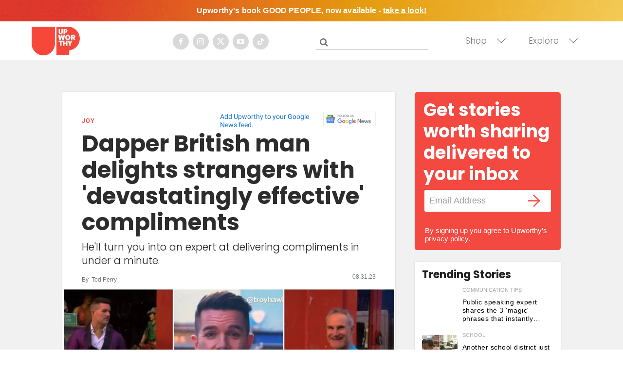

--- FILE ---
content_type: text/html
request_url: https://giphy.com/embed/lqmTFTLW9eiB0GANq3
body_size: 2805
content:

<!DOCTYPE html>
<html>
    <head>
        <meta charset="utf-8" />
        <title>Bad Vibes Negativity GIF by KLEVR - Find &amp; Share on GIPHY</title>
        
            <link rel="canonical" href="https://giphy.com/gifs/KlevrSolutions-iconic-bad-vibes-klevr-lqmTFTLW9eiB0GANq3" />
        
        <meta name="description" content="Discover &amp; share this KLEVR GIF with everyone you know. GIPHY is how you search, share, discover, and create GIFs." />
        <meta name="author" content="GIPHY" />
        <meta name="keywords" content="Animated GIFs, GIFs, Giphy" />
        <meta name="alexaVerifyID" content="HMyPJIK-pLEheM5ACWFf6xvnA2U" />
        <meta name="viewport" content="width=device-width, initial-scale=1" />
        <meta name="robots" content="noindex, noimageindex, noai, noimageai" />
        <meta property="og:url" content="https://media3.giphy.com/media/v1.Y2lkPWRkYTI0ZDUwY3E2ejN2ZTFzdjhtN29heXUxMXU4NHBjdXJsZnMzbHBtYTJ1eTczYSZlcD12MV9pbnRlcm5hbF9naWZfYnlfaWQmY3Q9Zw/lqmTFTLW9eiB0GANq3/giphy.gif" />
        <meta property="og:title" content="Bad Vibes Negativity GIF by KLEVR - Find &amp; Share on GIPHY" />
        <meta property="og:description" content="Discover &amp; share this KLEVR GIF with everyone you know. GIPHY is how you search, share, discover, and create GIFs." />
        <meta property="og:type" content="video.other" />
        <meta property="og:image" content="https://media3.giphy.com/media/v1.Y2lkPWRkYTI0ZDUwY3E2ejN2ZTFzdjhtN29heXUxMXU4NHBjdXJsZnMzbHBtYTJ1eTczYSZlcD12MV9pbnRlcm5hbF9naWZfYnlfaWQmY3Q9Zw/lqmTFTLW9eiB0GANq3/200.gif" />
        <meta property="og:site_name" content="GIPHY" />
        <meta property="fb:app_id" content="406655189415060" />
        <meta name="twitter:card" value="player" />
        <meta name="twitter:title" value="Bad Vibes Negativity GIF by KLEVR - Find &amp; Share on GIPHY" />
        <meta name="twitter:description" value="Discover &amp; share this KLEVR GIF with everyone you know. GIPHY is how you search, share, discover, and create GIFs." />
        <meta name="twitter:image" value="https://media3.giphy.com/media/v1.Y2lkPWRkYTI0ZDUwY3E2ejN2ZTFzdjhtN29heXUxMXU4NHBjdXJsZnMzbHBtYTJ1eTczYSZlcD12MV9pbnRlcm5hbF9naWZfYnlfaWQmY3Q9Zw/lqmTFTLW9eiB0GANq3/giphy_s.gif" />
        <meta name="twitter:site" value="@giphy" />
        <style type="text/css">
            html,
            body {
                height: 100%;
            }

            body {
                margin: 0;
                padding: 0;
            }

            .embed {
                background: no-repeat url('https://media3.giphy.com/media/v1.Y2lkPWRkYTI0ZDUwY3E2ejN2ZTFzdjhtN29heXUxMXU4NHBjdXJsZnMzbHBtYTJ1eTczYSZlcD12MV9pbnRlcm5hbF9naWZfYnlfaWQmY3Q9Zw/lqmTFTLW9eiB0GANq3/200w_s.gif') center center;
                background-size: contain;
                height: 100%;
                width: 100%;
            }
        </style>
    </head>
    <!-- Google Tag Manager -->
    <script>
        ;(function (w, d, s, l, i) {
            w[l] = w[l] || []
            w[l].push({ 'gtm.start': new Date().getTime(), event: 'gtm.js' })
            var f = d.getElementsByTagName(s)[0],
                j = d.createElement(s),
                dl = l != 'dataLayer' ? '&l=' + l : ''
            j.async = true
            j.src = 'https://www.googletagmanager.com/gtm.js?id=' + i + dl
            f.parentNode.insertBefore(j, f)
        })(window, document, 'script', 'dataLayer', 'GTM-WJSSCWX')
    </script>
    <!-- End Google Tag Manager -->

    <script async src="https://www.googletagmanager.com/gtag/js?id=G-VNYPEBL4PG"></script>

    <body>
        <!-- Google Tag Manager (noscript) -->
        <noscript
            ><iframe
                src="https://www.googletagmanager.com/ns.html?id=GTM-WJSSCWX"
                height="0"
                width="0"
                style="display: none; visibility: hidden"
            ></iframe
        ></noscript>
        <!-- End Google Tag Manager (noscript) -->

        <div class="embed"></div>
        <script>
            window.GIPHY_FE_EMBED_KEY = 'eDs1NYmCVgdHvI1x0nitWd5ClhDWMpRE'
            window.GIPHY_API_URL = 'https://api.giphy.com/v1/'
            window.GIPHY_PINGBACK_URL = 'https://pingback.giphy.com'
        </script>
        <script src="/static/dist/runtime.a9eab25a.bundle.js"></script> <script src="/static/dist/gifEmbed.80980e8d.bundle.js"></script>
        <script>
            var Giphy = Giphy || {};
            if (Giphy.renderGifEmbed) {
                Giphy.renderGifEmbed(document.querySelector('.embed'), {
                    gif: {"id": "lqmTFTLW9eiB0GANq3", "title": "Bad Vibes Negativity GIF by KLEVR", "images": {"hd": {"width": 960, "height": 540, "mp4": "https://media3.giphy.com/media/v1.Y2lkPWRkYTI0ZDUwY3E2ejN2ZTFzdjhtN29heXUxMXU4NHBjdXJsZnMzbHBtYTJ1eTczYSZlcD12MV9pbnRlcm5hbF9naWZfYnlfaWQmY3Q9Zw/lqmTFTLW9eiB0GANq3/giphy-hd.mp4", "mp4_size": 2947497}, "looping": {"mp4": "https://media3.giphy.com/media/v1.Y2lkPWRkYTI0ZDUwY3E2ejN2ZTFzdjhtN29heXUxMXU4NHBjdXJsZnMzbHBtYTJ1eTczYSZlcD12MV9pbnRlcm5hbF9naWZfYnlfaWQmY3Q9Zw/lqmTFTLW9eiB0GANq3/giphy-loop.mp4", "mp4_size": 3029369}, "source": {"url": "https://media3.giphy.com/media/v1.Y2lkPWRkYTI0ZDUwY3E2ejN2ZTFzdjhtN29heXUxMXU4NHBjdXJsZnMzbHBtYTJ1eTczYSZlcD12MV9pbnRlcm5hbF9naWZfYnlfaWQmY3Q9Zw/lqmTFTLW9eiB0GANq3/source.mp4", "width": 960, "height": 540, "size": 5925599}, "downsized": {"url": "https://media3.giphy.com/media/v1.Y2lkPWRkYTI0ZDUwY3E2ejN2ZTFzdjhtN29heXUxMXU4NHBjdXJsZnMzbHBtYTJ1eTczYSZlcD12MV9pbnRlcm5hbF9naWZfYnlfaWQmY3Q9Zw/lqmTFTLW9eiB0GANq3/giphy-downsized.gif", "width": 384, "height": 216, "size": 1901845}, "downsized_large": {"url": "https://media3.giphy.com/media/v1.Y2lkPWRkYTI0ZDUwY3E2ejN2ZTFzdjhtN29heXUxMXU4NHBjdXJsZnMzbHBtYTJ1eTczYSZlcD12MV9pbnRlcm5hbF9naWZfYnlfaWQmY3Q9Zw/lqmTFTLW9eiB0GANq3/giphy.gif", "width": 480, "height": 270, "size": 3632695}, "downsized_medium": {"url": "https://media3.giphy.com/media/v1.Y2lkPWRkYTI0ZDUwY3E2ejN2ZTFzdjhtN29heXUxMXU4NHBjdXJsZnMzbHBtYTJ1eTczYSZlcD12MV9pbnRlcm5hbF9naWZfYnlfaWQmY3Q9Zw/lqmTFTLW9eiB0GANq3/giphy.gif", "width": 480, "height": 270, "size": 3632695}, "downsized_small": {"width": 318, "height": 180, "mp4": "https://media3.giphy.com/media/v1.Y2lkPWRkYTI0ZDUwY3E2ejN2ZTFzdjhtN29heXUxMXU4NHBjdXJsZnMzbHBtYTJ1eTczYSZlcD12MV9pbnRlcm5hbF9naWZfYnlfaWQmY3Q9Zw/lqmTFTLW9eiB0GANq3/giphy-downsized-small.mp4", "mp4_size": 198904}, "downsized_still": {"url": "https://media3.giphy.com/media/v1.Y2lkPWRkYTI0ZDUwY3E2ejN2ZTFzdjhtN29heXUxMXU4NHBjdXJsZnMzbHBtYTJ1eTczYSZlcD12MV9pbnRlcm5hbF9naWZfYnlfaWQmY3Q9Zw/lqmTFTLW9eiB0GANq3/giphy-downsized_s.gif", "width": 384, "height": 216, "size": 34708}, "fixed_height": {"url": "https://media3.giphy.com/media/v1.Y2lkPWRkYTI0ZDUwY3E2ejN2ZTFzdjhtN29heXUxMXU4NHBjdXJsZnMzbHBtYTJ1eTczYSZlcD12MV9pbnRlcm5hbF9naWZfYnlfaWQmY3Q9Zw/lqmTFTLW9eiB0GANq3/200.gif", "width": 356, "height": 200, "size": 1759479, "mp4": "https://media3.giphy.com/media/v1.Y2lkPWRkYTI0ZDUwY3E2ejN2ZTFzdjhtN29heXUxMXU4NHBjdXJsZnMzbHBtYTJ1eTczYSZlcD12MV9pbnRlcm5hbF9naWZfYnlfaWQmY3Q9Zw/lqmTFTLW9eiB0GANq3/200.mp4", "mp4_size": 496850, "webp": "https://media3.giphy.com/media/v1.Y2lkPWRkYTI0ZDUwY3E2ejN2ZTFzdjhtN29heXUxMXU4NHBjdXJsZnMzbHBtYTJ1eTczYSZlcD12MV9pbnRlcm5hbF9naWZfYnlfaWQmY3Q9Zw/lqmTFTLW9eiB0GANq3/200.webp", "webp_size": 1057668}, "fixed_height_downsampled": {"url": "https://media3.giphy.com/media/v1.Y2lkPWRkYTI0ZDUwY3E2ejN2ZTFzdjhtN29heXUxMXU4NHBjdXJsZnMzbHBtYTJ1eTczYSZlcD12MV9pbnRlcm5hbF9naWZfYnlfaWQmY3Q9Zw/lqmTFTLW9eiB0GANq3/200_d.gif", "width": 356, "height": 200, "size": 164350, "webp": "https://media3.giphy.com/media/v1.Y2lkPWRkYTI0ZDUwY3E2ejN2ZTFzdjhtN29heXUxMXU4NHBjdXJsZnMzbHBtYTJ1eTczYSZlcD12MV9pbnRlcm5hbF9naWZfYnlfaWQmY3Q9Zw/lqmTFTLW9eiB0GANq3/200_d.webp", "webp_size": 125892}, "fixed_height_small": {"url": "https://media3.giphy.com/media/v1.Y2lkPWRkYTI0ZDUwY3E2ejN2ZTFzdjhtN29heXUxMXU4NHBjdXJsZnMzbHBtYTJ1eTczYSZlcD12MV9pbnRlcm5hbF9naWZfYnlfaWQmY3Q9Zw/lqmTFTLW9eiB0GANq3/100.gif", "width": 178, "height": 100, "size": 553163, "mp4": "https://media3.giphy.com/media/v1.Y2lkPWRkYTI0ZDUwY3E2ejN2ZTFzdjhtN29heXUxMXU4NHBjdXJsZnMzbHBtYTJ1eTczYSZlcD12MV9pbnRlcm5hbF9naWZfYnlfaWQmY3Q9Zw/lqmTFTLW9eiB0GANq3/100.mp4", "mp4_size": 165601, "webp": "https://media3.giphy.com/media/v1.Y2lkPWRkYTI0ZDUwY3E2ejN2ZTFzdjhtN29heXUxMXU4NHBjdXJsZnMzbHBtYTJ1eTczYSZlcD12MV9pbnRlcm5hbF9naWZfYnlfaWQmY3Q9Zw/lqmTFTLW9eiB0GANq3/100.webp", "webp_size": 287412}, "fixed_height_small_still": {"url": "https://media3.giphy.com/media/v1.Y2lkPWRkYTI0ZDUwY3E2ejN2ZTFzdjhtN29heXUxMXU4NHBjdXJsZnMzbHBtYTJ1eTczYSZlcD12MV9pbnRlcm5hbF9naWZfYnlfaWQmY3Q9Zw/lqmTFTLW9eiB0GANq3/100_s.gif", "width": 178, "height": 100, "size": 18361}, "fixed_height_still": {"url": "https://media3.giphy.com/media/v1.Y2lkPWRkYTI0ZDUwY3E2ejN2ZTFzdjhtN29heXUxMXU4NHBjdXJsZnMzbHBtYTJ1eTczYSZlcD12MV9pbnRlcm5hbF9naWZfYnlfaWQmY3Q9Zw/lqmTFTLW9eiB0GANq3/200_s.gif", "width": 356, "height": 200, "size": 63017}, "fixed_width": {"url": "https://media3.giphy.com/media/v1.Y2lkPWRkYTI0ZDUwY3E2ejN2ZTFzdjhtN29heXUxMXU4NHBjdXJsZnMzbHBtYTJ1eTczYSZlcD12MV9pbnRlcm5hbF9naWZfYnlfaWQmY3Q9Zw/lqmTFTLW9eiB0GANq3/200w.gif", "width": 200, "height": 112, "size": 662627, "mp4": "https://media3.giphy.com/media/v1.Y2lkPWRkYTI0ZDUwY3E2ejN2ZTFzdjhtN29heXUxMXU4NHBjdXJsZnMzbHBtYTJ1eTczYSZlcD12MV9pbnRlcm5hbF9naWZfYnlfaWQmY3Q9Zw/lqmTFTLW9eiB0GANq3/200w.mp4", "mp4_size": 189723, "webp": "https://media3.giphy.com/media/v1.Y2lkPWRkYTI0ZDUwY3E2ejN2ZTFzdjhtN29heXUxMXU4NHBjdXJsZnMzbHBtYTJ1eTczYSZlcD12MV9pbnRlcm5hbF9naWZfYnlfaWQmY3Q9Zw/lqmTFTLW9eiB0GANq3/200w.webp", "webp_size": 345154}, "fixed_width_downsampled": {"url": "https://media3.giphy.com/media/v1.Y2lkPWRkYTI0ZDUwY3E2ejN2ZTFzdjhtN29heXUxMXU4NHBjdXJsZnMzbHBtYTJ1eTczYSZlcD12MV9pbnRlcm5hbF9naWZfYnlfaWQmY3Q9Zw/lqmTFTLW9eiB0GANq3/200w_d.gif", "width": 200, "height": 112, "size": 63817, "webp": "https://media3.giphy.com/media/v1.Y2lkPWRkYTI0ZDUwY3E2ejN2ZTFzdjhtN29heXUxMXU4NHBjdXJsZnMzbHBtYTJ1eTczYSZlcD12MV9pbnRlcm5hbF9naWZfYnlfaWQmY3Q9Zw/lqmTFTLW9eiB0GANq3/200w_d.webp", "webp_size": 45176}, "fixed_width_small": {"url": "https://media3.giphy.com/media/v1.Y2lkPWRkYTI0ZDUwY3E2ejN2ZTFzdjhtN29heXUxMXU4NHBjdXJsZnMzbHBtYTJ1eTczYSZlcD12MV9pbnRlcm5hbF9naWZfYnlfaWQmY3Q9Zw/lqmTFTLW9eiB0GANq3/100w.gif", "width": 100, "height": 56, "size": 200748, "mp4": "https://media3.giphy.com/media/v1.Y2lkPWRkYTI0ZDUwY3E2ejN2ZTFzdjhtN29heXUxMXU4NHBjdXJsZnMzbHBtYTJ1eTczYSZlcD12MV9pbnRlcm5hbF9naWZfYnlfaWQmY3Q9Zw/lqmTFTLW9eiB0GANq3/100w.mp4", "mp4_size": 67955, "webp": "https://media3.giphy.com/media/v1.Y2lkPWRkYTI0ZDUwY3E2ejN2ZTFzdjhtN29heXUxMXU4NHBjdXJsZnMzbHBtYTJ1eTczYSZlcD12MV9pbnRlcm5hbF9naWZfYnlfaWQmY3Q9Zw/lqmTFTLW9eiB0GANq3/100w.webp", "webp_size": 110868}, "fixed_width_small_still": {"url": "https://media3.giphy.com/media/v1.Y2lkPWRkYTI0ZDUwY3E2ejN2ZTFzdjhtN29heXUxMXU4NHBjdXJsZnMzbHBtYTJ1eTczYSZlcD12MV9pbnRlcm5hbF9naWZfYnlfaWQmY3Q9Zw/lqmTFTLW9eiB0GANq3/100w_s.gif", "width": 100, "height": 56, "size": 7477}, "fixed_width_still": {"url": "https://media3.giphy.com/media/v1.Y2lkPWRkYTI0ZDUwY3E2ejN2ZTFzdjhtN29heXUxMXU4NHBjdXJsZnMzbHBtYTJ1eTczYSZlcD12MV9pbnRlcm5hbF9naWZfYnlfaWQmY3Q9Zw/lqmTFTLW9eiB0GANq3/200w_s.gif", "width": 200, "height": 112, "size": 22210}, "original": {"url": "https://media3.giphy.com/media/v1.Y2lkPWRkYTI0ZDUwY3E2ejN2ZTFzdjhtN29heXUxMXU4NHBjdXJsZnMzbHBtYTJ1eTczYSZlcD12MV9pbnRlcm5hbF9naWZfYnlfaWQmY3Q9Zw/lqmTFTLW9eiB0GANq3/giphy.gif", "width": 480, "height": 270, "size": 3632695, "frames": 61, "hash": "5eefe1356e023537c2192d133f43f5f8", "mp4": "https://media3.giphy.com/media/v1.Y2lkPWRkYTI0ZDUwY3E2ejN2ZTFzdjhtN29heXUxMXU4NHBjdXJsZnMzbHBtYTJ1eTczYSZlcD12MV9pbnRlcm5hbF9naWZfYnlfaWQmY3Q9Zw/lqmTFTLW9eiB0GANq3/giphy.mp4", "mp4_size": 825560, "webp": "https://media3.giphy.com/media/v1.Y2lkPWRkYTI0ZDUwY3E2ejN2ZTFzdjhtN29heXUxMXU4NHBjdXJsZnMzbHBtYTJ1eTczYSZlcD12MV9pbnRlcm5hbF9naWZfYnlfaWQmY3Q9Zw/lqmTFTLW9eiB0GANq3/giphy.webp", "webp_size": 1736908}, "original_mp4": {"width": 480, "height": 270, "mp4": "https://media3.giphy.com/media/v1.Y2lkPWRkYTI0ZDUwY3E2ejN2ZTFzdjhtN29heXUxMXU4NHBjdXJsZnMzbHBtYTJ1eTczYSZlcD12MV9pbnRlcm5hbF9naWZfYnlfaWQmY3Q9Zw/lqmTFTLW9eiB0GANq3/giphy.mp4", "mp4_size": 825560}, "original_still": {"url": "https://media3.giphy.com/media/v1.Y2lkPWRkYTI0ZDUwY3E2ejN2ZTFzdjhtN29heXUxMXU4NHBjdXJsZnMzbHBtYTJ1eTczYSZlcD12MV9pbnRlcm5hbF9naWZfYnlfaWQmY3Q9Zw/lqmTFTLW9eiB0GANq3/giphy_s.gif", "width": 480, "height": 270, "size": 108712}, "preview": {"width": 116, "height": 66, "mp4": "https://media3.giphy.com/media/v1.Y2lkPWRkYTI0ZDUwY3E2ejN2ZTFzdjhtN29heXUxMXU4NHBjdXJsZnMzbHBtYTJ1eTczYSZlcD12MV9pbnRlcm5hbF9naWZfYnlfaWQmY3Q9Zw/lqmTFTLW9eiB0GANq3/giphy-preview.mp4", "mp4_size": 38891}, "preview_gif": {"url": "https://media3.giphy.com/media/v1.Y2lkPWRkYTI0ZDUwY3E2ejN2ZTFzdjhtN29heXUxMXU4NHBjdXJsZnMzbHBtYTJ1eTczYSZlcD12MV9pbnRlcm5hbF9naWZfYnlfaWQmY3Q9Zw/lqmTFTLW9eiB0GANq3/giphy-preview.gif", "width": 100, "height": 56, "size": 30372}, "preview_webp": {"url": "https://media3.giphy.com/media/v1.Y2lkPWRkYTI0ZDUwY3E2ejN2ZTFzdjhtN29heXUxMXU4NHBjdXJsZnMzbHBtYTJ1eTczYSZlcD12MV9pbnRlcm5hbF9naWZfYnlfaWQmY3Q9Zw/lqmTFTLW9eiB0GANq3/giphy-preview.webp", "width": 100, "height": 56, "size": 27450}}, "is_video": false, "tags": [], "cta": {"text": "", "link": ""}, "featured_tags": [], "embed_url": "https://giphy.com/embed/lqmTFTLW9eiB0GANq3", "relative_url": "/gifs/KlevrSolutions-iconic-bad-vibes-klevr-lqmTFTLW9eiB0GANq3", "type": "gif", "index_id": 128886895, "slug": "KlevrSolutions-iconic-bad-vibes-klevr-lqmTFTLW9eiB0GANq3", "url": "https://giphy.com/gifs/KlevrSolutions-iconic-bad-vibes-klevr-lqmTFTLW9eiB0GANq3", "short_url": null, "bitly_url": null, "username": "KlevrSolutions", "rating": "g", "source_image_url": null, "source_post_url": "", "source_content_url": null, "source_tld": "", "source_domain": null, "source_caption": "", "source_body": null, "has_attribution": false, "is_hidden": false, "is_removed": false, "is_community": false, "is_anonymous": false, "is_featured": false, "is_realtime": false, "is_indexable": null, "is_sticker": false, "is_preserve_size": null, "is_trending": false, "gps_no_trend": false, "create_datetime": null, "update_datetime": null, "trending_datetime": null, "external_media": null, "import_type": null, "user": {"id": 21126407, "username": "KlevrSolutions", "avatar_url": "https://media.giphy.com/avatars/KlevrSolutions/oRyYAjjly9yz.png", "display_name": "KLEVR", "user_type": "partner", "twitter": "", "is_public": true, "is_verified": false, "is_freelance": false, "is_community": false, "is_upgraded": true, "is_partner_or_artist": true, "suppress_chrome": true, "website_url": "http://www.klevr.events", "twitter_url": "", "facebook_url": "https://www.facebook.com/klevrsolutions/", "instagram_url": "https://instagram.com/klevrsolutions", "tumblr_url": "", "tiktok_url": "", "youtube_url": "", "attribution_display_name": "KLEVR", "disable_freelance_popup": false, "name": "KLEVR", "about_bio": "Event Management Agency Based in South Florida", "description": "Event Management Agency Based in South Florida", "profile_url": "https://giphy.com/KlevrSolutions"}, "alt_text": ""},
                    autoPlay: "",
                    hideVideo: false,
                    isTwitter: false,
                    trackingQueryString: 'utm_source=iframe&utm_medium=embed&utm_campaign=Embeds&utm_term=https://www.upworthy.com/dapper-british-man-is-the-king-of-complimenting-complete-strangers?rebelltitem=1'
                })
            }
        </script>
    </body>
</html>


--- FILE ---
content_type: text/html
request_url: https://api.intentiq.com/profiles_engine/ProfilesEngineServlet?at=39&mi=10&dpi=936734067&pt=17&dpn=1&iiqidtype=2&iiqpcid=4f6c8a09-27f6-401b-9736-f9b2cfe5e262&iiqpciddate=1769029066424&pcid=b8d8fc53-a715-4f8a-bf44-f1cb34bb06c6&idtype=3&gdpr=0&japs=false&jaesc=0&jafc=0&jaensc=0&jsver=0.33&testGroup=A&source=pbjs&ABTestingConfigurationSource=group&abtg=A&vrref=https%3A%2F%2Fwww.upworthy.com
body_size: 55
content:
{"abPercentage":97,"adt":1,"ct":2,"isOptedOut":false,"data":{"eids":[]},"dbsaved":"false","ls":true,"cttl":86400000,"abTestUuid":"g_c7d7b671-5f0d-485f-9fa5-0e949e7f755a","tc":9,"sid":-386099273}

--- FILE ---
content_type: text/plain
request_url: https://rtb.openx.net/openrtbb/prebidjs
body_size: -222
content:
{"id":"5482b46f-5737-4ab6-9753-c5a672882213","nbr":0}

--- FILE ---
content_type: text/plain
request_url: https://rtb.openx.net/openrtbb/prebidjs
body_size: -222
content:
{"id":"20faa117-6acd-4efe-8b97-f35bf2c8d3b4","nbr":0}

--- FILE ---
content_type: text/plain
request_url: https://rtb.openx.net/openrtbb/prebidjs
body_size: -83
content:
{"id":"472e2f00-89db-4218-b3c6-a24e23f7eb88","nbr":0}

--- FILE ---
content_type: text/plain
request_url: https://rtb.openx.net/openrtbb/prebidjs
body_size: -222
content:
{"id":"6764b4b5-4a8e-4f94-ba23-0106bfbc7724","nbr":0}

--- FILE ---
content_type: text/plain; charset=UTF-8
request_url: https://at.teads.tv/fpc?analytics_tag_id=PUB_17002&tfpvi=&gdpr_consent=&gdpr_status=22&gdpr_reason=220&ccpa_consent=&sv=prebid-v1
body_size: 56
content:
NjJjMWU5OTgtNTQzZS00NjljLWIzZWMtMjc0YmIyOGMzMjcxIzgtMQ==

--- FILE ---
content_type: text/plain; charset=utf-8
request_url: https://ads.adthrive.com/http-api/cv2
body_size: 5340
content:
{"om":["04897otm","0c45lfdk","0d846b52-54f0-460c-a6d2-a1ce80144654","0iyi1awv","0o3ed5fh","0p298ycs8g7","0p7rptpw","0pycs8g7","0sm4lr19","1","1011_302_56233468","1011_302_56233470","1011_302_56233474","1011_302_56233493","1011_302_56233497","1011_302_56233500","1011_302_56273321","1011_302_56528061","1011_302_56924273","1011_302_57035232","1011_302_57035239","101779_7764-1036210","1028_8728253","10298ua7afe","10ua7afe","11110dc5-8c70-4295-b0d7-9be8ca99a0dd","11142692","11509227","1185:1610326628","1185:1610326728","11896988","11928168","119_6230649","11e94e85-dd45-4a47-b393-1833ec87b75f","12010080","12010084","12010088","12168663","12169133","124842_7","124843_9","124844_22","124848_7","124853_7","125215_7","1374w81n","13mvd7kb","14ykosoj","1501804","1606221","17_23391194","17_23391296","17_23391314","17_24104633","17_24696317","17_24767217","17_24767234","17_24767248","1891/84813","1nswb35c","1qycnxb6","1r7rfn75","202d4qe7","206_549410","2132:42375967","2132:45327624","2132:45868996","2132:45999649","2132:46036511","2149:12151096","2249:553779915","2249:553781814","2249:567996566","2249:650628516","2249:691914577","2249:703330140","2307:00xbjwwl","2307:0o3ed5fh","2307:0pycs8g7","2307:1nswb35c","2307:1zx7wzcw","2307:28u7c6ez","2307:2gev4xcy","2307:3v2n6fcp","2307:4etfwvf1","2307:748sjj5n","2307:77gj3an4","2307:794di3me","2307:7fmk89yf","2307:8camtqjh","2307:8zkh523l","2307:9nex8xyd","2307:9t6gmxuz","2307:a0l7lmjs","2307:a7w365s6","2307:be4hm1i2","2307:c1hsjx06","2307:cmpalw5s","2307:cqant14y","2307:cv0h9mrv","2307:duxvs448","2307:edkk1gna","2307:emb9y625","2307:eud1td0t","2307:fphs0z2t","2307:fqeh4hao","2307:gn3plkq1","2307:hn3eanl8","2307:ij0o9c81","2307:klqiditz","2307:lryy2wkw","2307:lu0m1szw","2307:mvs8bhbb","2307:np9yfx64","2307:o6aixi0z","2307:oe31iwxh","2307:ouycdkmq","2307:quk7w53j","2307:s2ahu2ae","2307:s4s41bit","2307:t41ujkm8","2307:t8b9twm5","2307:tty470r7","2307:u3kgq35b","2307:ubjltf5y","2307:uf7vbcrs","2307:v31rs2oq","2307:xc88kxs9","23786440","2409_15064_70_86128402","2409_25495_176_CR52092956","2409_25495_176_CR52092957","2409_25495_176_CR52092958","2409_25495_176_CR52150651","2409_25495_176_CR52178316","2409_25495_176_CR52186411","2409_25495_176_CR52188001","24966663","25","25_13mvd7kb","25_53v6aquw","25_op9gtamy","25_oz31jrd0","25_sgaw7i5o","25_utberk8n","25_yi6qlg3p","25_zwzjgvpw","2636_1101777_7764-1036199","2636_1101777_7764-1036203","2636_1101777_7764-1036204","2636_1101777_7764-1036207","2636_1101777_7764-1036208","2636_1101777_7764-1036209","2636_1101777_7764-1036210","2636_1101777_7764-1036212","2662_199916_8153743","2662_200562_8182931","2662_200562_8182952","2676:85402316","2676:86082706","2676:86083000","2715_9888_262594","2715_9888_440665","2715_9888_501349","29414696","29414711","2974:8172732","2bgi8qgg","2eybxjpm","2gev4xcy","2gglwanz","2hdl0sv1","2mokbgft","2yvhdypt","308_125203_16","32298j56hnc","32j56hnc","33604789","33605023","34182009","347138009","3490:CR52175340","3490:CR52212685","3490:CR52212687","3490:CR52212688","3490:CR52223711","3490:CR52223725","3490:CR52223939","34945989","3646_185414_T26335189","3658_120679_T25996036","3658_136236_fphs0z2t","3658_15078_fqeh4hao","3658_151356_1nswb35c","3658_18008_duxvs448","3658_21647_a1t6xdb7","3658_67113_77gj3an4","3658_67113_8camtqjh","3658_67113_ij0o9c81","3658_85713_T26341811","3702_139777_24765466","3702_139777_24765477","381513943572","39350186","39364467","396432824","3LMBEkP-wis","3i90e99q","3p0mnojb","3v2n6fcp","3wivd6ib","409_216416","409_225978","409_225988","409_226322","409_226342","409_226352","409_227223","43919974","43919976","43919984","43919986","43jaxpr7","44023623","440665","44629254","45327624","45877324","458901553568","46036736","47382750","481703827","485027845327","48629971","48673577","48700636","48700649","48739106","4941618","4959916","49869013","4etfwvf1","4ka7p4yr","4tgls8cg","4zai8e8t","501349","501_76_9a469f3e-959b-42df-8f85-09e28a455879","51372084","522710","5316_139700_0156cb47-e633-4761-a0c6-0a21f4e0cf6d","5316_139700_0216b0e3-d0fa-41b6-a3d3-161df2c9862c","5316_139700_16d52f38-95b7-429d-a887-fab1209423bb","5316_139700_5546ab88-a7c9-405b-87de-64d5abc08339","5316_139700_605bf0fc-ade6-429c-b255-6b0f933df765","5316_139700_7ffcb809-64ae-49c7-8224-e96d7c029938","5316_139700_b801ca60-9d5a-4262-8563-b7f8aef0484d","5316_139700_cbda64c5-11d0-46f9-8941-2ca24d2911d8","5316_139700_cebab8a3-849f-4c71-9204-2195b7691600","5316_139700_e57da5d6-bc41-40d9-9688-87a11ae6ec85","53v6aquw","5510:1nswb35c","5510:cymho2zs","5510:llssk7bx","5510:mznp7ktv","5510:ouycdkmq","5510:uk9x4xmh","5510:wfxqcwx7","55116649","5532:553779915","5532:553781814","553781814","553782314","554443","557_409_216488","557_409_220343","557_409_220344","557_409_223589","557_409_235268","55826909","558_93_8camtqjh","558_93_duxvs448","56341213","56462383","56632486","56635908","5670:8172741","56794606","5726594343","58147757","588062576109","59780461","59780474","59818357","59856354","5989_1799740_704067611","5a5vgxhj","5mh8a4a2","5nukj5da","60485583","60f5a06w","61210719","61217101","6126589193","618576351","61881631","618876699","618980679","61900466","619089559","61932920","61xc53ii","62020288","6226505239","6226530649","62499749","627227759","627309156","627309159","627506494","62764941","628015148","628086965","628153053","628222860","628223277","628360579","628360582","628444259","628444433","628444439","628456307","628456310","628456379","628622163","628622166","628622172","628622175","628622241","628622244","628622247","628622250","628683371","628687043","628687157","628687460","628687463","628803013","628841673","629007394","629009180","629167998","629168001","629168010","629168565","629171196","629171202","629255550","62982626","630137823","63079480","630928655","63100589","636401453420","6365_61796_742174851279","6365_61796_784844652399","6365_61796_784880263591","6365_61796_784880274628","6365_61796_784880275657","63t6qg56","644877544","652348592","6547_67916_8s2SeVvyTN8GB4CDL9uR","6547_67916_OOlP1rr9hmMMg4sZIyqU","6547_67916_tSIHdv4grSeioRUWHOdg","6547_67916_vTMRifELahdF3RdONWmC","659216891404","659530479","659713728691","67swazxr","680575923","680_99480_464327579","683821359302","690_99485_1610326628","697189874","697189925","697189927","697189960","697190012","697190072","697525780","697525795","697802666","697876999","69be132e-c5c3-4cd1-bf4e-35cdf595ce92","6adqba78","6b8inw6p","6l5qanx0","6mj57yc0","6mwqcsi8","700109379","701329615","703658870","704089220","704260738","705115233","705115332","705115442","705115523","705116521","705271545","705450802","705966208","714209154231","722477144123","729573858470","729573858710","7354_138543_85807343","74243_74_18268075","74243_74_18364062","74243_74_18364134","7732580","7764-1036205","7764-1036207","7764-1036208","7764-1036210","77gj3an4","77o0iydu","78827816","794di3me","7969_149355_42072323","7969_149355_44420827","7969_149355_45633614","7969_149355_45868996","7969_149355_45877324","7969_149355_45881732","7969_149355_45999649","7a0tg1yi","7cmeqmw8","7f298mk89yf","7fl72cxu","7fmk89yf","7qevw67b","7xb3th35","8152859","8152879","8168539","8172734","8172740","8172741","8193078","86744985","8b5u826e","8camtqjh","8fdfc014","8fx3vqhp","8o298rkh93v","8orkh93v","8u2upl8r","8y2y355b","8z298kh523l","8zkh523l","9057/0328842c8f1d017570ede5c97267f40d","9057/211d1f0fa71d1a58cabee51f2180e38f","90_12441760","90_12837807","9540421","96srbype","97_8193078","98xzy0ek","9925w9vu","9krcxphu","9nex8xyd","9rqgwgyb","9t2986gmxuz","9t6gmxuz","9vj21krg","9zqtrtrf","F9Qm1g4anuk","M2E0EqQEzu0","RAKT2039000H","a0l7lmjs","a4nw4c6t","a566o9hb","a7w365s6","a86a4cdc-d30c-48d6-a974-1bea094642f1","a9bh8pnn","af482c01-1004-4c59-8da8-31394b2ea299","ajnkkyp6","b704x17p","bd5xg6f6","be4hm1i2","bmvwlypm","bn278v80","bp4f2d47","bpecuyjx","bpwmigtk","c1hsjx06","c25uv8cd","c88kaley","cgx63l2w","ch0stsw2","cmpalw5s","cqant14y","cr-3kc0l701ubwe","cr-4lmj89wwu9vd","cr-4lmj89wwubwe","cr-99bo9kj0u9vd","cr-aawz3f3xubwj","cr-l0mooh3xuatj","cr-u8cu3kinu9vd","cv0h9mrv","cymho2zs","czt3qxxp","d8xpzwgq","d9f6t30y","daw00eve","dewcpxlc","df3fac2b-60ba-4757-a526-72b7f9a180a3","dfp3jgeo","dft15s69","dif1fgsg","djstahv8","dpjydwun","dtm79nhf","duxvs448","dwghal43","e2c76his","e3316b2b-ef4d-45aa-bf3d-27576dae7500","eb9vjo1r","ece80ba5-117a-401f-b807-e005d0583616","ed298kk1gna","edkk1gna","ehojwnap","ek298ocpzhh","emb9y625","emhpbido","et4j6229","eud1td0t","extremereach_creative_76559239","f07f5568-a594-4924-ba90-b28fb1df14b2","f4mzy3ym","f96685c7-c46d-45ce-aeae-d8eb0b59cb81","fjp0ceax","fjzzyur4","fk23o2nm","fmmrtnw7","fmuvtuv2","fovbyhjn","fp298hs0z2t","fpbj0p83","fphs0z2t","fq298eh4hao","fqeh4hao","g2ozgyf2","ge4000vb","gn3plkq1","heyp82hb","hi8yer5p","hqz7anxg","hueqprai","hxb6eohg","hxxrc6st","i2aglcoy","i8q65k6g","i90isgt0","i92980isgt0","ij0o9c81","iu5svso2","iv9u083l","izn7xb48","j39smngx","j4r0agpc","j728o85b","jci9uj40","jd035jgw","jr169syq","k1aq2uly","kecbwzbd","kk5768bd","klqiditz","ksrdc5dk","kv2blzf2","l04ojb5z","l2zwpdg7","ldnbhfjl","ll8m2pwk","llssk7bx","lryy2wkw","lu0m1szw","m00a5urx","m1gs48fk","m2n177jy","m3128oiv","m9tz4e6u","mmr74uc4","mvs8bhbb","mznp7ktv","n3egwnq7","np9yfx64","ns6i2m3u","nv0uqrqm","o6aixi0z","o705c5j6","oe31iwxh","ofoon6ir","op9gtamy","ouycdkmq","owpdp17p","oyophs7h","oz31jrd0","oz3ry6sr","p3lqbugu","pagvt0pd","pe0gcg4w","pefxr7k2","pga7q9mr","phlvi7up","pi9dvb89","plth4l1a","pnprkxyb","poc1p809","pp298n03peq","ppn03peq","pr3rk44v","pz8lwofu","q0nt8p8d","qfy64iwb","qlw2vktr","qsfx8kya","quk7w53j","r3298co354x","ralux098","rmttmrq8","rrlikvt1","rup4bwce","s2ahu2ae","s4s41bit","saxpac11","sdodmuod","soyitx9g","sr32zoh8","t4zab46q","t5kb9pme","t8298b9twm5","t8b9twm5","tchmlp1j","tfbg3n3b","ti0s3bz3","ts5r7epn","u1jb75sm","u3kgq35b","u3oyi6bb","u7p1kjgp","u7pifvgm","ubjltf5y","uda4zi8x","uer2l962","ujl9wsn7","ujqkqtnh","umq7ucle","v224plyd","v31rs2oq","v4rfqxto","vbivoyo6","vggd907z","vqqwz0z3","vu8587rh","vz9aawzl","w82ynfkl","wfxqcwx7","wt0wmo2s","x0lc61jh","x3q67oyl","x420t9me","x716iscu","x9fpymrp","xdaezn6y","xgjdt26g","xtk4ndo3","xz9ajlkq","y0tb00js","ybgpfta6","yi6qlg3p","ylz2n35t","z4ptnka9","zep75yl2","zfexqyi5","zpm9ltrh","zwzjgvpw","7979132","7979135"],"pmp":[],"adomains":["123notices.com","1md.org","about.bugmd.com","acelauncher.com","adameve.com","akusoli.com","allyspin.com","askanexpertonline.com","atomapplications.com","bassbet.com","betsson.gr","biz-zone.co","bizreach.jp","bubbleroom.se","bugmd.com","buydrcleanspray.com","byrna.com","capitaloneshopping.com","clarifion.com","combatironapparel.com","controlcase.com","convertwithwave.com","cotosen.com","countingmypennies.com","cratedb.com","croisieurope.be","cs.money","dallasnews.com","definition.org","derila-ergo.com","dhgate.com","dhs.gov","displate.com","easyprint.app","easyrecipefinder.co","fabpop.net","familynow.club","fla-keys.com","folkaly.com","g123.jp","gameswaka.com","getbugmd.com","getconsumerchoice.com","getcubbie.com","gowavebrowser.co","gowdr.com","gransino.com","grosvenorcasinos.com","guard.io","hero-wars.com","holts.com","instantbuzz.net","itsmanual.com","jackpotcitycasino.com","justanswer.com","justanswer.es","la-date.com","lightinthebox.com","liverrenew.com","local.com","lovehoney.com","lulutox.com","lymphsystemsupport.com","manualsdirectory.org","meccabingo.com","medimops.de","mensdrivingforce.com","millioner.com","miniretornaveis.com","mobiplus.me","myiq.com","national-lottery.co.uk","naturalhealthreports.net","nbliver360.com","nikke-global.com","nordicspirit.co.uk","nuubu.com","onlinemanualspdf.co","original-play.com","outliermodel.com","paperela.com","paradisestays.site","parasiterelief.com","peta.org","photoshelter.com","plannedparenthood.org","playvod-za.com","printeasilyapp.com","printwithwave.com","profitor.com","quicklearnx.com","quickrecipehub.com","rakuten-sec.co.jp","rangeusa.com","refinancegold.com","robocat.com","royalcaribbean.com","saba.com.mx","shift.com","simple.life","spinbara.com","systeme.io","taboola.com","tackenberg.de","temu.com","tenfactorialrocks.com","theoceanac.com","topaipick.com","totaladblock.com","usconcealedcarry.com","vagisil.com","vegashero.com","vegogarden.com","veryfast.io","viewmanuals.com","viewrecipe.net","votervoice.net","vuse.com","wavebrowser.co","wavebrowserpro.com","weareplannedparenthood.org","xiaflex.com","yourchamilia.com"]}